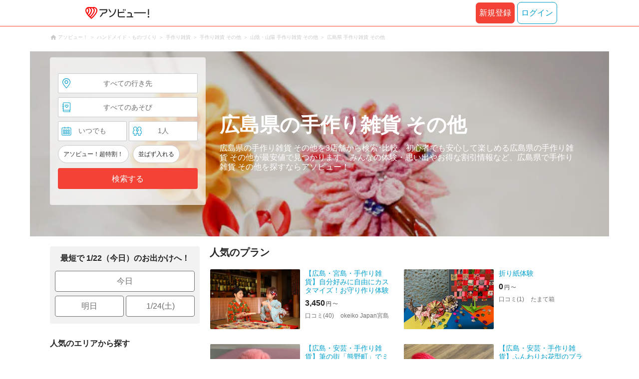

--- FILE ---
content_type: text/html;charset=UTF-8
request_url: https://www.asoview.com/leisure/act1129/location/prf340000/
body_size: 12583
content:
<!DOCTYPE html>
<html>
<head>
  
  <script>
    (function(p,r,o,j,e,c,t,g){
    p['_'+t]={};g=r.createElement('script');g.src='https://www.googletagmanager.com/gtm.js?id=GTM-'+t;r[o].prepend(g);
    g=r.createElement('style');g.innerText='.'+e+t+'{visibility:hidden!important}';r[o].prepend(g);
    r[o][j].add(e+t);setTimeout(function(){if(r[o][j].contains(e+t)){r[o][j].remove(e+t);p['_'+t]=0}},c)
    })(window,document,'documentElement','classList','loading',2000,'TFTM8D9Z')
  </script>


  
  
  
  <meta charset="UTF-8">
  <meta name="google-site-verification" content="kGT5Z3YEQgCdfMeof3F-n85KpuKpsG97WPv0o24LQqs" />
  <meta name="author" content="アソビュー！" />

  <meta http-equiv="X-UA-Compatible" content="IE=edge">
  <meta name="viewport" content="width=980" />

  
  
  <title>広島県の手作り雑貨 その他 おすすめランキングTOP3</title>
  <meta name="description" content="【最安値保証】広島県の手作り雑貨 その他は日本最大の遊び・体験・レジャー予約サイト アソビュー！にお任せ。参考料金による比較、エリア別検索で、ピッタリな手作り雑貨 その他の体験スポットが探せます。広島県の手作り雑貨 その他の情報満載！" />
  

  
  
  <meta property="og:type" content="website" />
  <meta property="og:title"       content="広島県の手作り雑貨 その他 おすすめランキングTOP3" />
  <meta property="og:url"         content="https://www.asoview.com/leisure/act1129/location/prf340000/" />
  <meta property="og:image"       content="https://image.asoview-media.com/image/production/acp/3000016224/pln3000032311/c93c4703-d5a0-489d-a7ff-c8332f6ba495.jpeg" />
  
  <meta property="og:description" content="【最安値保証】広島県の手作り雑貨 その他は日本最大の遊び・体験・レジャー予約サイト アソビュー！にお任せ。参考料金による比較、エリア別検索で、ピッタリな手作り雑貨 その他の体験スポットが探せます。広島県の手作り雑貨 その他の情報満載！" />
  <meta property="og:site_name" content="アソビュー！" />
  <meta property="og:locale" content="ja_JP" />
  
  
  <meta property="fb:app_id" content="226968490755490" />
  
  <meta name="twitter:card" content="summary_large_image" />
  <meta name="twitter:site" content="@ASOVIEWofficial" />
  <meta name="twitter:image"       content="https://image.asoview-media.com/image/production/acp/3000016224/pln3000032311/c93c4703-d5a0-489d-a7ff-c8332f6ba495.jpeg" />
  <meta name="twitter:title"       content="広島県の手作り雑貨 その他 おすすめランキングTOP3" />
  <meta name="twitter:description" content="【最安値保証】広島県の手作り雑貨 その他は日本最大の遊び・体験・レジャー予約サイト アソビュー！にお任せ。参考料金による比較、エリア別検索で、ピッタリな手作り雑貨 その他の体験スポットが探せます。広島県の手作り雑貨 その他の情報満載！" />


  
  <meta name="robots"      content="index, follow" />
  <link rel="canonical"    href="https://www.asoview.com/leisure/88/location/prf340000/" />


  
  
  <link rel="manifest" href="/manifest.json">
  <link rel="preload" href="/iconfont/material-icons.css" as="style">
  <link rel="preload" href="/iconfont/MaterialIcons-Regular-570eb83859dc23dd0eec423a49e147fe.woff2" as="font" crossorigin>
  <link rel="stylesheet" href="/iconfont/material-icons.css">
  <link rel="shortcut icon" href="https://image.asoview-media.com/image/production/fundamentals/logo/favicon.ico" />
  <link rel="apple-touch-icon" href="https://image.asoview-media.com/image/production/fundamentals/logo/apple-touch-icon_114.png" sizes="114x114">
  <link rel="apple-touch-icon" href="https://image.asoview-media.com/image/production/fundamentals/logo/apple-touch-icon_120.png" sizes="120x120">
  <link rel="apple-touch-icon" href="https://image.asoview-media.com/image/production/fundamentals/logo/apple-touch-icon_144.png" sizes="144x144">
  <link rel="apple-touch-icon" href="https://image.asoview-media.com/image/production/fundamentals/logo/apple-touch-icon_152.png" sizes="152x152">
  <link rel="apple-touch-icon" href="https://image.asoview-media.com/image/production/fundamentals/logo/apple-touch-icon_180.png" sizes="180x180">
  


  <script>
    if ('serviceWorker' in navigator) {
      window.addEventListener('load', function() {
        navigator.serviceWorker.register('/serviceWorker.js');
      });
      window.addEventListener('beforeinstallprompt', function(e) {
        e.userChoice.then(function(choiceResult) {
          com.asoview.GA.trigger(com.asoview.GA.Event.ShowWebAppInstallPrompt)
          if (choiceResult.outcome == 'dismissed') {
            com.asoview.GA.trigger(com.asoview.GA.Event.OnClickWebAppInstallPrompt, false)
          } else {
            com.asoview.GA.trigger(com.asoview.GA.Event.OnClickWebAppInstallPrompt, true)
          }
        })
      })
    }
  </script>

  <!-- Start Visual Website Optimizer Asynchronous Code -->
  <script type='text/javascript'>
      var _vwo_code=(function(){
          var account_id=360002,
              settings_tolerance=2000,
              library_tolerance=2500,
              use_existing_jquery=false,
              /* DO NOT EDIT BELOW THIS LINE */
              f=false,d=document;return{use_existing_jquery:function(){return use_existing_jquery;},library_tolerance:function(){return library_tolerance;},finish:function(){if(!f){f=true;var a=d.getElementById('_vis_opt_path_hides');if(a)a.parentNode.removeChild(a);}},finished:function(){return f;},load:function(a){var b=d.createElement('script');b.src=a;b.type='text/javascript';b.innerText;b.onerror=function(){_vwo_code.finish();};d.getElementsByTagName('head')[0].appendChild(b);},init:function(){settings_timer=setTimeout('_vwo_code.finish()',settings_tolerance);var a=d.createElement('style'),b='body{opacity:0 !important;filter:alpha(opacity=0) !important;background:none !important;}',h=d.getElementsByTagName('head')[0];a.setAttribute('id','_vis_opt_path_hides');a.setAttribute('type','text/css');if(a.styleSheet)a.styleSheet.cssText=b;else a.appendChild(d.createTextNode(b));h.appendChild(a);this.load('//dev.visualwebsiteoptimizer.com/j.php?a='+account_id+'&u='+encodeURIComponent(d.URL)+'&r='+Math.random());return settings_timer;}};}());_vwo_settings_timer=_vwo_code.init();
  </script>
  <!-- End Visual Website Optimizer Asynchronous Code -->

  <script>
    window.deviceTypeForGA = 'PC'
  </script>
  <link rel="preload" href="/js/pc/vendor9b7d94d3f413ea65546b.chunk.js" as="script"><script type="text/javascript" defer="defer" src="/js/pc/vendor9b7d94d3f413ea65546b.chunk.js"></script><link rel="preload" href="/js/pc/vendors-autoe8e5b0f64ad2d5dc4907.chunk.js" as="script"><script type="text/javascript" defer="defer" src="/js/pc/vendors-autoe8e5b0f64ad2d5dc4907.chunk.js"></script>


  
    
    <!-- Google Tag Manager -->
    <script>(function(w,d,s,l,i){w[l]=w[l]||[];w[l].push({'gtm.start':
        new Date().getTime(),event:'gtm.js'});var f=d.getElementsByTagName(s)[0],
        j=d.createElement(s),dl=l!='dataLayer'?'&l='+l:'';j.async=true;j.src=
        'https://www.googletagmanager.com/gtm.js?id='+i+dl;f.parentNode.insertBefore(j,f);
    })(window,document,'script','dataLayer','GTM-T86K2F');</script>
    <!-- End Google Tag Manager -->
    
    
    <script defer src="/js/googleAnalyticsMgr-f1c7784fa758d448358b7292486651a0.js"></script>


  <link rel="stylesheet" href="/css/pc/leisure/location-leisure.min-803d4456db08f5a31f53f2623cc98343.css">
</head>

<body>
  
    
    <!-- Google Tag Manager (noscript) -->
    <noscript><iframe src="https://www.googletagmanager.com/ns.html?id=GTM-T86K2F"
                      height="0" width="0" style="display:none;visibility:hidden"></iframe></noscript>
    <!-- End Google Tag Manager (noscript) -->
    
    


  <div id="page-header"></div>

  <div class="breadcrumbs">
    
<ol class="breadcrumbs__list" itemscope itemtype="http://schema.org/BreadcrumbList">
    
        <li class="breadcrumbs__breadcrumb" itemprop="itemListElement" itemscope
            itemtype="http://schema.org/ListItem">
            <a class="breadcrumbs__breadcrumb-link" href="/" title="アソビュー！のページへ移動する" itemprop="item" onclick="com.asoview.GA.trigger(com.asoview.GA.Event.OnClickBreadcrumbItemLink,window.location.pathname)">
                <span itemprop="name">アソビュー！</span>
            </a>
            <meta itemprop="position" content="1" />
        </li>
    
        <li class="breadcrumbs__breadcrumb" itemprop="itemListElement" itemscope
            itemtype="http://schema.org/ListItem">
            <a class="breadcrumbs__breadcrumb-link" href="/leisure/grp4/" title="ハンドメイド・ものづくりのページへ移動する" itemprop="item" onclick="com.asoview.GA.trigger(com.asoview.GA.Event.OnClickBreadcrumbItemLink,window.location.pathname)">
                <span itemprop="name">ハンドメイド・ものづくり</span>
            </a>
            <meta itemprop="position" content="2" />
        </li>
    
        <li class="breadcrumbs__breadcrumb" itemprop="itemListElement" itemscope
            itemtype="http://schema.org/ListItem">
            <a class="breadcrumbs__breadcrumb-link" href="/leisure/88/" title="手作り雑貨のページへ移動する" itemprop="item" onclick="com.asoview.GA.trigger(com.asoview.GA.Event.OnClickBreadcrumbItemLink,window.location.pathname)">
                <span itemprop="name">手作り雑貨</span>
            </a>
            <meta itemprop="position" content="3" />
        </li>
    
        <li class="breadcrumbs__breadcrumb" itemprop="itemListElement" itemscope
            itemtype="http://schema.org/ListItem">
            <a class="breadcrumbs__breadcrumb-link" href="/leisure/act1129/" title="手作り雑貨 その他のページへ移動する" itemprop="item" onclick="com.asoview.GA.trigger(com.asoview.GA.Event.OnClickBreadcrumbItemLink,window.location.pathname)">
                <span itemprop="name">手作り雑貨 その他</span>
            </a>
            <meta itemprop="position" content="4" />
        </li>
    
        <li class="breadcrumbs__breadcrumb" itemprop="itemListElement" itemscope
            itemtype="http://schema.org/ListItem">
            <a class="breadcrumbs__breadcrumb-link" href="/leisure/act1129/location/rgn09/" title="山陰・山陽 手作り雑貨 その他のページへ移動する" itemprop="item" onclick="com.asoview.GA.trigger(com.asoview.GA.Event.OnClickBreadcrumbItemLink,window.location.pathname)">
                <span itemprop="name">山陰・山陽 手作り雑貨 その他</span>
            </a>
            <meta itemprop="position" content="5" />
        </li>
    
        <li class="breadcrumbs__breadcrumb" itemprop="itemListElement" itemscope
            itemtype="http://schema.org/ListItem">
            <a class="breadcrumbs__breadcrumb-link" href="/leisure/act1129/location/prf340000/" title="広島県 手作り雑貨 その他のページへ移動する" itemprop="item" onclick="com.asoview.GA.trigger(com.asoview.GA.Event.OnClickBreadcrumbItemLink,window.location.pathname)">
                <span itemprop="name">広島県 手作り雑貨 その他</span>
            </a>
            <meta itemprop="position" content="6" />
        </li>
    
</ol>

  </div>

  
  <div class="top-banner">
    <ul class="top-banner__list">
      <li class="top-banner__item">
        <a class="top-banner__item-link" href="/search/?sort=asoview&amp;destinationType=prefecture&amp;destinationId=prf340000&amp;leisureType=genre&amp;leisureId=act1129&amp;adultQuantity=1&amp;childQuantity=0" title="広島県の手作り雑貨 その他の検索一覧へ移動する"
           onclick="com.asoview.GA.trigger(com.asoview.GA.Event.OnClickLeisureLocationPageFirstViewImageItem, &#39;広島県の手作り雑貨 その他&#39;)">
          <img class="top-banner__item-image" src="https://image.asoview-media.com/image/production/genre/act1129.jpg" alt="広島県の手作り雑貨 その他">
        </a>
      </li>
    </ul>
  </div>

  <div class="layout-header-inner">
    
        <div id="top-search-box"></div>
    
    <div class="main-catch">
      <h1 class="main-catch__page-heading">広島県の手作り雑貨 その他</h1>
      <p class="main-catch__sub-catch">広島県の手作り雑貨 その他を3店舗から検索･比較。初心者でも安心して楽しめる広島県の手作り雑貨 その他が最安値で見つかります。みんなの体験・思い出やお得な割引情報など、広島県で手作り雑貨 その他を探すならアソビュー！</p>
    </div>
  </div>


  <div class="layout-contents-wrap">
    
  <div class="layout-side-contents">
    <div class="propose-day">
      <b class="propose-day__text">最短で 1/22（今日）のお出かけへ！</b>
      <ul class="propose-day__list">
        <li class="propose-day__item">
          <a class="propose-day__item-link" href="/search/?sort=asoview&amp;destinationType=prefecture&amp;destinationId=prf340000&amp;leisureType=genre&amp;leisureId=act1129&amp;adultQuantity=1&amp;childQuantity=0&amp;funSafe=0&amp;goToCoupon=0&amp;skipLine=0&amp;experienceDate=2026-01-22"
             onclick="com.asoview.GA.trigger(com.asoview.GA.Event.OnClickLeisureLocationPageShortcutToday)">今日</a>
        </li>
        <li class="propose-day__item propose-day__item--half">
          <a class="propose-day__item-link" href="/search/?sort=asoview&amp;destinationType=prefecture&amp;destinationId=prf340000&amp;leisureType=genre&amp;leisureId=act1129&amp;adultQuantity=1&amp;childQuantity=0&amp;funSafe=0&amp;goToCoupon=0&amp;skipLine=0&amp;experienceDate=2026-01-23"
             onclick="com.asoview.GA.trigger(com.asoview.GA.Event.OnClickLeisureLocationPageShortcutTomorrow)">明日</a>
        </li>
        <li class="propose-day__item propose-day__item--half">
          <a class="propose-day__item-link" href="/search/?sort=asoview&amp;destinationType=prefecture&amp;destinationId=prf340000&amp;leisureType=genre&amp;leisureId=act1129&amp;adultQuantity=1&amp;childQuantity=0&amp;funSafe=0&amp;goToCoupon=0&amp;skipLine=0&amp;experienceDate=2026-01-24"
             onclick="com.asoview.GA.trigger(com.asoview.GA.Event.OnClickLeisureLocationPageShortcutWeekend)">1/24(土)</a>
        </li>
      </ul>
    </div>

    <section id="recently-viewed-plans"></section>

    <div class="side-facet">
      
        <h3 class="side-facet__heading">人気のエリアから探す</h3>
        <ul class="side-facet__list">
          <li class="side-facet__item">
            <a class="side-facet__item-link" href="/leisure/act1129/location/are0340900/"
               onclick="com.asoview.GA.trigger(com.asoview.GA.Event.OnClickLeisureLocationPagePopularLocationItem)">広島・宮島 (3)</a>
          </li>
          
          
          
        </ul>
      
      
        <h3 class="side-facet__heading">周辺のエリアから探す</h3>
        <ul class="side-facet__list">
          <li class="side-facet__item">
            <a class="side-facet__item-link" href="/leisure/act1129/location/prf310000/"
               onclick="com.asoview.GA.trigger(com.asoview.GA.Event.OnClickLeisureLocationPageAroundLocationItem)">鳥取県 (2)</a>
          </li>
          <li class="side-facet__item">
            <a class="side-facet__item-link" href="/leisure/act1129/location/prf320000/"
               onclick="com.asoview.GA.trigger(com.asoview.GA.Event.OnClickLeisureLocationPageAroundLocationItem)">島根県 (1)</a>
          </li>
          <li class="side-facet__item">
            <a class="side-facet__item-link" href="/leisure/act1129/location/prf330000/"
               onclick="com.asoview.GA.trigger(com.asoview.GA.Event.OnClickLeisureLocationPageAroundLocationItem)">岡山県 (6)</a>
          </li>
          <li class="side-facet__item">
            <a class="side-facet__item-link" href="/leisure/act1129/location/prf350000/"
               onclick="com.asoview.GA.trigger(com.asoview.GA.Event.OnClickLeisureLocationPageAroundLocationItem)">山口県 (1)</a>
          </li>
          
          
          
        </ul>
      
      
        <h3 class="side-facet__heading">人気の遊びから探す</h3>
        <ul class="side-facet__list">
          <li class="side-facet__item">
            <a class="side-facet__item-link" href="/leisure/act0273/location/prf340000/"
               onclick="com.asoview.GA.trigger(com.asoview.GA.Event.OnClickLeisureLocationPagePopularLeisureItem)">博物館 (2)</a>
          </li>
          <li class="side-facet__item">
            <a class="side-facet__item-link" href="/leisure/act1587/location/prf340000/"
               onclick="com.asoview.GA.trigger(com.asoview.GA.Event.OnClickLeisureLocationPagePopularLeisureItem)">テーマパーク (2)</a>
          </li>
          <li class="side-facet__item">
            <a class="side-facet__item-link" href="/leisure/act1548/location/prf340000/"
               onclick="com.asoview.GA.trigger(com.asoview.GA.Event.OnClickLeisureLocationPagePopularLeisureItem)">キッズパーク (5)</a>
          </li>
          <li class="side-facet__item">
            <a class="side-facet__item-link" href="/leisure/act1230/location/prf340000/"
               onclick="com.asoview.GA.trigger(com.asoview.GA.Event.OnClickLeisureLocationPagePopularLeisureItem)">水族館 (3)</a>
          </li>
          <li class="side-facet__item">
            <a class="side-facet__item-link" href="/leisure/act0306/location/prf340000/"
               onclick="com.asoview.GA.trigger(com.asoview.GA.Event.OnClickLeisureLocationPagePopularLeisureItem)">日本の城・城跡 (1)</a>
          </li>
          
          
          
        </ul>
      
      
    </div>
  </div>


    <div class="layout-main-contents">

      
    

      
    <section class="popular-plan">
        <h2 class="popular-plan__heading">人気のプラン</h2>
        <ul class="popular-plan__plan-list">
            <li class="popular-plan__plan-item">
                <a class="popular-plan__plan-link" href="/item/activity/pln3000032311/" title="【広島・宮島・手作り雑貨】自分好みに自由にカスタマイズ！お守り作り体験（日本語対応）"
                   onclick="com.asoview.GA.trigger(com.asoview.GA.Event.OnClickLeisureLocationPagePlanListItem,1)">
                    <figure class="popular-plan__image-wrap popular-plan__image-wrap--plan">
                        <img class="popular-plan__image" loading="lazy" alt="【広島・宮島・手作り雑貨】自分好みに自由にカスタマイズ！お守り作り体験（日本語対応）"
                             src="https://image.asoview-media.com/image/production/acp/3000016224/pln3000032311/c93c4703-d5a0-489d-a7ff-c8332f6ba495.jpeg">
                    </figure>
                    <div class="popular-plan__text-wrap">
                        <b class="popular-plan__plan-title">【広島・宮島・手作り雑貨】自分好みに自由にカスタマイズ！お守り作り体験（日本語対応）</b>
                        
                        
                            <div id="popular-plan__plan-price-pln3000032311"
                                 class="popular-plan__price-wrap"></div>
                        
                        <p class="popular-plan__rating-star-base-name-wrap">
                            <span class="popular-plan__plan-asorepo-count">口コミ(40)</span>
                            <span class="popular-plan__base-name">okeiko Japan宮島</span>
                        </p>
                    </div>
                </a>
                
                
                    <div id="popular-plan__favorite-target--activity-pln3000032311" class="popular-plan__favorite-action-icon"></div>
                
            </li>
            <li class="popular-plan__plan-item">
                <a class="popular-plan__plan-link" href="/item/activity/pln3000046719/" title="折り紙体験"
                   onclick="com.asoview.GA.trigger(com.asoview.GA.Event.OnClickLeisureLocationPagePlanListItem,2)">
                    <figure class="popular-plan__image-wrap popular-plan__image-wrap--plan">
                        <img class="popular-plan__image" loading="lazy" alt="折り紙体験"
                             src="https://image.asoview-media.com/image/production/acp/null/pln3000046719/1406bf5f-c70c-4d5c-aff7-da1b2936c668.jpeg">
                    </figure>
                    <div class="popular-plan__text-wrap">
                        <b class="popular-plan__plan-title">折り紙体験</b>
                        
                        
                            <div id="popular-plan__plan-price-pln3000046719"
                                 class="popular-plan__price-wrap"></div>
                        
                        <p class="popular-plan__rating-star-base-name-wrap">
                            <span class="popular-plan__plan-asorepo-count">口コミ(1)</span>
                            <span class="popular-plan__base-name">たまて箱</span>
                        </p>
                    </div>
                </a>
                
                
                    <div id="popular-plan__favorite-target--activity-pln3000046719" class="popular-plan__favorite-action-icon"></div>
                
            </li>
            <li class="popular-plan__plan-item">
                <a class="popular-plan__plan-link" href="/item/activity/pln3000035106/" title="【広島・安芸・手作り雑貨】筆の街「熊野町」でミニバラブラシを作ろう！（1本）"
                   onclick="com.asoview.GA.trigger(com.asoview.GA.Event.OnClickLeisureLocationPagePlanListItem,3)">
                    <figure class="popular-plan__image-wrap popular-plan__image-wrap--plan">
                        <img class="popular-plan__image" loading="lazy" alt="【広島・安芸・手作り雑貨】筆の街「熊野町」でミニバラブラシを作ろう！（1本）"
                             src="https://image.asoview-media.com/image/production/acp/3000018683/pln3000035106/965e728f-fe1a-47a6-b7c3-8153a509f3ac.jpeg">
                    </figure>
                    <div class="popular-plan__text-wrap">
                        <b class="popular-plan__plan-title">【広島・安芸・手作り雑貨】筆の街「熊野町」でミニバラブラシを作ろう！（1本）</b>
                        
                        
                            <div id="popular-plan__plan-price-pln3000035106"
                                 class="popular-plan__price-wrap"></div>
                        
                        <p class="popular-plan__rating-star-base-name-wrap">
                            <span class="popular-plan__plan-asorepo-count">口コミ(4)</span>
                            <span class="popular-plan__base-name">晃祐堂化粧筆工房</span>
                        </p>
                    </div>
                </a>
                
                
                    <div id="popular-plan__favorite-target--activity-pln3000035106" class="popular-plan__favorite-action-icon"></div>
                
            </li>
            <li class="popular-plan__plan-item">
                <a class="popular-plan__plan-link" href="/item/activity/pln3000038339/" title="【広島・安芸・手作り雑貨】ふんわりお花型のブラシ作り！工場見学＆メイクブラシ制作"
                   onclick="com.asoview.GA.trigger(com.asoview.GA.Event.OnClickLeisureLocationPagePlanListItem,4)">
                    <figure class="popular-plan__image-wrap popular-plan__image-wrap--plan">
                        <img class="popular-plan__image" loading="lazy" alt="【広島・安芸・手作り雑貨】ふんわりお花型のブラシ作り！工場見学＆メイクブラシ制作"
                             src="https://image.asoview-media.com/image/production/acp/3000018683/pln3000038339/76bf5695-6a3b-4757-8070-4f0ea3678ada.jpeg">
                    </figure>
                    <div class="popular-plan__text-wrap">
                        <b class="popular-plan__plan-title">【広島・安芸・手作り雑貨】ふんわりお花型のブラシ作り！工場見学＆メイクブラシ制作</b>
                        
                        
                            <div id="popular-plan__plan-price-pln3000038339"
                                 class="popular-plan__price-wrap"></div>
                        
                        <p class="popular-plan__rating-star-base-name-wrap">
                            <span class="popular-plan__plan-asorepo-count">口コミ(3)</span>
                            <span class="popular-plan__base-name">晃祐堂化粧筆工房</span>
                        </p>
                    </div>
                </a>
                
                
                    <div id="popular-plan__favorite-target--activity-pln3000038339" class="popular-plan__favorite-action-icon"></div>
                
            </li>
        </ul>
    </section>


      <div id="gtm-banner"></div>

      <section class="base-list">
        <h2 class="base-list__heading">広島県の手作り雑貨 その他 ランキング</h2>
        <ul class="base-list__list">
          <li class="base-list__item">
            <span class="base-list__rank-icon base-list__rank-icon--1">1</span>
            <a class="base-list__item-link" href="/base/155454/" onclick="com.asoview.GA.trigger(com.asoview.GA.Event.OnClickLeisureLocationPageBaseListItem,1)">
              <div class="base-list__images-wrap">
                <figure class="base-list__image-first-wrap">
                    <img class="base-list__image-first" loading="lazy" alt="　" src="//image.asoview-media.com/image/production/acp/3000016224/a9ccfd4a-9874-4c5b-a229-8f715af22823.JPG">
                </figure>
                <div class="base-list__image-other-list-wrap">
                  <div class="base-list__image-other-list">
                    <figure class="base-list__image-other-wrap">
                      <img class="base-list__image-other" loading="lazy" src="//image.asoview-media.com/image/production/acp/3000016225/pln3000032312/5c30997d-e2ea-4e5f-8a78-abfab00793f8.jpeg?width=120&amp;height=85&amp;type=resize">
                    </figure>
                  </div>
                  <div class="base-list__image-other-list">
                    <figure class="base-list__image-other-wrap">
                      <img class="base-list__image-other" loading="lazy" src="//image.asoview-media.com/image/production/acp/3000016225/pln3000032312/1bebdfda-e47d-4c01-8a96-5df41a47678f.jpeg?width=120&amp;height=85&amp;type=resize">
                    </figure>
                  </div>
                  <div class="base-list__image-other-list">
                    <figure class="base-list__image-other-wrap">
                      <img class="base-list__image-other" loading="lazy" src="//image.asoview-media.com/image/production/acp/3000016225/pln3000032312/a02ee834-5106-4bc7-bb6c-8881ae0bbd89.jpeg?width=120&amp;height=85&amp;type=resize">
                    </figure>
                  </div>
                </div>
              </div>
              <div class="base-list__text-wrap">
                <h3 class="base-list__item-title">okeiko Japan宮島</h3>
                <div class="base-list__data">
                  <p class="base-list__location">
                    <span class="base-list__base-prefecture">広島県</span>
                    <span class="base-list__base-area">広島・宮島</span>
                  </p>
                  <ul class="base-list__genres">
                    <li class="base-list__genre-type">手作り雑貨 その他</li>
                    <li class="base-list__genre-type">茶道教室</li>
                    <li class="base-list__genre-type">書道教室</li>
                  </ul>
                </div>
                <p>
                  <span class="base-list__review-count">口コミ 56件</span>
                </p>
                <p class="base-list__introduction">
                  <span class="base-list__introduction-title">歴史のあるお寺でできるさまざまな文化体験！お気軽プランから本格プランまで！</span>
                  <span class="base-list__introduction-description">宮島フェリーターミナルから徒歩５分ほどの徳寿寺というお寺に併設されています。okeiko Japanでは創建300年の禅寺を改修した施設で日本文化体験を行うことができます。茶道、書道、着物着付けの本格的な体験に加え、おまもり作り体験など気軽に楽しめるプランもご用意しております。</span>
                </p>
              </div>
            </a>
            <a class="base-list__recommend-plan-link" href="/item/activity/pln3000032311/" onclick="com.asoview.GA.trigger(com.asoview.GA.Event.OnClickLeisureLocationPageBaseListRecommendPlanItem,1)">
              <div class="base-list__recommend-plan" id="base-list--recommend-plan--plan-price-pln3000032311"></div>
            </a>
          </li>
          <li class="base-list__item">
            <span class="base-list__rank-icon base-list__rank-icon--2">2</span>
            <a class="base-list__item-link" href="/base/163616/" onclick="com.asoview.GA.trigger(com.asoview.GA.Event.OnClickLeisureLocationPageBaseListItem,2)">
              <div class="base-list__images-wrap">
                <figure class="base-list__image-first-wrap">
                    <img class="base-list__image-first" loading="lazy" alt="　" src="//image.asoview-media.com/image/production/acp/3000027206/12f4b3e1-2236-40b9-b1e0-e714214edbf2.jpg">
                </figure>
                <div class="base-list__image-other-list-wrap">
                  <div class="base-list__image-other-list">
                    <figure class="base-list__image-other-wrap">
                      <img class="base-list__image-other" loading="lazy" alt="　" src="//image.asoview-media.com/image/production/acp/3000027206/9555d331-b8f1-4de9-bde8-44976dfbb8f7.jpg?width=120&amp;height=85&amp;type=resize">
                    </figure>
                  </div>
                  <div class="base-list__image-other-list">
                    <figure class="base-list__image-other-wrap">
                      <img class="base-list__image-other" loading="lazy" alt="　" src="//image.asoview-media.com/image/production/acp/3000027206/bbf783a2-70ca-43c4-9d02-6d7cce7594a8.jpg?width=120&amp;height=85&amp;type=resize">
                    </figure>
                  </div>
                  <div class="base-list__image-other-list">
                    <figure class="base-list__image-other-wrap">
                      <img class="base-list__image-other" loading="lazy" alt="　" src="//image.asoview-media.com/image/production/acp/3000027206/ddd4700f-30c3-4604-9b5f-73a840bb0fe8.jpg?width=120&amp;height=85&amp;type=resize">
                    </figure>
                  </div>
                </div>
              </div>
              <div class="base-list__text-wrap">
                <h3 class="base-list__item-title">たまて箱</h3>
                <div class="base-list__data">
                  <p class="base-list__location">
                    <span class="base-list__base-prefecture">広島県</span>
                    <span class="base-list__base-area">広島・宮島</span>
                  </p>
                  <ul class="base-list__genres">
                    <li class="base-list__genre-type">手作り雑貨 その他</li>
                  </ul>
                </div>
                <p>
                  <span class="base-list__review-count">口コミ 1件</span>
                </p>
                <p class="base-list__introduction">
                  <span class="base-list__introduction-title"></span>
                  <span class="base-list__introduction-description">宮島の町屋.古民家でゆったりとした時間の中、折紙で思い出作りをしませんか。
伝承折紙、四季を感じる折紙、かわいい折紙などをご用意しております。</span>
                </p>
              </div>
            </a>
            <a class="base-list__recommend-plan-link" href="/item/activity/pln3000046719/" onclick="com.asoview.GA.trigger(com.asoview.GA.Event.OnClickLeisureLocationPageBaseListRecommendPlanItem,2)">
              <div class="base-list__recommend-plan" id="base-list--recommend-plan--plan-price-pln3000046719"></div>
            </a>
          </li>
          <li class="base-list__item">
            <span class="base-list__rank-icon base-list__rank-icon--3">3</span>
            <a class="base-list__item-link" href="/base/157457/" onclick="com.asoview.GA.trigger(com.asoview.GA.Event.OnClickLeisureLocationPageBaseListItem,3)">
              <div class="base-list__images-wrap">
                <figure class="base-list__image-first-wrap">
                    <img class="base-list__image-first" loading="lazy" alt="　" src="//image.asoview-media.com/image/production/acp/3000018683/3a0ee286-a29c-48f0-9938-dbea66cb6923.jpg">
                </figure>
                <div class="base-list__image-other-list-wrap">
                  <div class="base-list__image-other-list">
                    
                  </div>
                  <div class="base-list__image-other-list">
                    
                  </div>
                  <div class="base-list__image-other-list">
                    
                  </div>
                </div>
              </div>
              <div class="base-list__text-wrap">
                <h3 class="base-list__item-title">晃祐堂化粧筆工房</h3>
                <div class="base-list__data">
                  <p class="base-list__location">
                    <span class="base-list__base-prefecture">広島県</span>
                    <span class="base-list__base-area">広島・宮島</span>
                  </p>
                  <ul class="base-list__genres">
                    <li class="base-list__genre-type">手作り雑貨 その他</li>
                  </ul>
                </div>
                <p>
                  <span class="base-list__review-count">口コミ 7件</span>
                </p>
                <p class="base-list__introduction">
                  <span class="base-list__introduction-title">お洒落で可愛いバラ形のメイクブラシ作りに挑戦しよう！</span>
                  <span class="base-list__introduction-description">「晃祐堂化粧筆工房」では、どのようにしてメイクブラシが作られているのかを知って頂くために、製造から品質管理まで見学することが出来ます。ふんわりと柔らかい肌あたりや可愛らしいデザインの秘密を知ることができますよ♪また、実際に筆作り体験も可能。お好きな色を選んで、バラ形のブラシが作れます。ぜひ、お気軽にお立ち寄りください。</span>
                </p>
              </div>
            </a>
            <a class="base-list__recommend-plan-link" href="/item/activity/pln3000035106/" onclick="com.asoview.GA.trigger(com.asoview.GA.Event.OnClickLeisureLocationPageBaseListRecommendPlanItem,3)">
              <div class="base-list__recommend-plan" id="base-list--recommend-plan--plan-price-pln3000035106"></div>
            </a>
          </li>
        </ul>
      </section>

      <div id="root"></div>

      

      <div id="faq-list"></div>

      <div class="page-lead">
        <h2 class="page-lead__title">広島県の手作り雑貨 その他探し</h2>
        <p class="page-lead__introduction">
          
          広島県で体験できる手作り雑貨 その他の店舗一覧です。
          <br/>
          
          アソビュー！は、広島県にて手作り雑貨 その他が体験できる場所を取り寄せ、価格、人気順、エリア、クーポン情報で検索・比較し、あなたにピッタリの広島県で手作り雑貨 その他を体験できる企業をご紹介する、国内最大級のレジャー検索サイトです。記憶に残る経験をアソビュー！で体験し、新しい思い出を作りましょう！
          <br/>
          
          アクティビティの予約、レジャーチケットの購入なら日本最大の遊びのマーケットプレイス「アソビュー！」にお任せ。パラグライダーやラフティングなどのアウトドア、陶芸体験などの文化体験、遊園地・水族館などのレジャー施設、日帰り温泉などを約15,000プランを比較・購入することができます。
          
          
        </p>
      </div>
    </div><!-- /layout-main-contents -->
  </div>

<footer class='page-footer page-footer--basic'>
  <div class='page-footer__navigations-wrapper'>
    <div class='page-footer__social page-footer__site-maps-two-column-cell'>
      <span class='page-footer__follow-us'>FOLLOW US！</span>
      <ul class='page-footer__social-list'>
        <li class='page-footer__social-item'>
          <a class='page-footer__social-item-link page-footer__social-item-link--instagram'
             href='//www.instagram.com/asoview/'
             onClick="recordOutboundLink(this, 'Outbound Links', 'instagram.com');return false;"
             target='_blank'>instagram</a>
        </li>
        <li class='page-footer__social-item'>
          <a class='page-footer__social-item-link page-footer__social-item-link--x'
             href='//twitter.com/AsoviewOfficial'
             onClick="recordOutboundLink(this, 'Outbound Links', 'twitter.com');return false;"
             target='_blank'>x</a>
        </li>
      </ul>
    </div>


    <div class='page-footer__site-maps-two-column-cell page-footer__app-download'>
      <p class='page-footer__site-maps-heading'>
        アプリをダウンロード
      </p>
      <div class='page-footer__app-download-content'>
        <div class='page-footer__app-download-content-inner'>
          <div>
            <p class='page-footer__app-download-content-inner-description'>iPhone版アプリ</p>
            <a href='https://apps.apple.com/us/app/アソビュー-遊び先の検索-予約/id1303314426'>
              <img src='/img/pc/app/app-store.png' alt='App Store'>
            </a>
          </div>
          <img class='page-footer__app-download-qr' src='/img/pc/app/app-store-qr.svg' width='70px'
               height='70px'
               alt='App Store Qr'>
        </div>
        <div class='page-footer__app-download-content-inner page-footer__app-download-content-inner-left'>
          <div>
            <p class='page-footer__app-download-content-inner-description '>Android版アプリ</p>
            <a href='https://play.google.com/store/apps/details?id=com.asoview.app'>
              <img src='/img/pc/app/google-play-store.png' alt='Google PlayStore'>
            </a>
          </div>
          <img class='page-footer__app-download-qr' src='/img/pc/app/google-play-store-qr.svg'
               width='70px'
               height='70px'
               alt='Google PlayStore Qr'>
        </div>
      </div>
    </div>


    <div class='page-footer__site-maps-two-column'>
      <div class='page-footer__site-maps-two-column-cell'>
        <p class='page-footer__site-maps-heading'>
          <a class='page-footer__site-maps-heading-link' href='/location/'>エリアから探す</a>
        </p>
        <ul class='page-footer__region-list'>
          <li class='page-footer__region-item'>
            <a class='page-footer__region-item-link' href='/location/prf010000/'>北海道</a>
            
          </li>
          <li class='page-footer__region-item'>
            <a class='page-footer__region-item-link' href='/location/rgn02/'>東北</a>
            <ul class='page-footer__site-maps-list page-footer__site-maps-list--inner'>
              <li class='page-footer__site-maps-item'>
                <a class='page-footer__site-maps-link' href='/location/prf020000/'>青森県</a>
              </li>
              <li class='page-footer__site-maps-item'>
                <a class='page-footer__site-maps-link' href='/location/prf030000/'>岩手県</a>
              </li>
              <li class='page-footer__site-maps-item'>
                <a class='page-footer__site-maps-link' href='/location/prf040000/'>宮城県</a>
              </li>
              <li class='page-footer__site-maps-item'>
                <a class='page-footer__site-maps-link' href='/location/prf050000/'>秋田県</a>
              </li>
              <li class='page-footer__site-maps-item'>
                <a class='page-footer__site-maps-link' href='/location/prf060000/'>山形県</a>
              </li>
              <li class='page-footer__site-maps-item'>
                <a class='page-footer__site-maps-link' href='/location/prf070000/'>福島県</a>
              </li>
            </ul>
          </li>
          <li class='page-footer__region-item'>
            <a class='page-footer__region-item-link' href='/location/rgn04/'>関東</a>
            <ul class='page-footer__site-maps-list page-footer__site-maps-list--inner'>
              <li class='page-footer__site-maps-item'>
                <a class='page-footer__site-maps-link' href='/location/prf080000/'>栃木県</a>
              </li>
              <li class='page-footer__site-maps-item'>
                <a class='page-footer__site-maps-link' href='/location/prf090000/'>群馬県</a>
              </li>
              <li class='page-footer__site-maps-item'>
                <a class='page-footer__site-maps-link' href='/location/prf100000/'>茨城県</a>
              </li>
              <li class='page-footer__site-maps-item'>
                <a class='page-footer__site-maps-link' href='/location/prf110000/'>埼玉県</a>
              </li>
              <li class='page-footer__site-maps-item'>
                <a class='page-footer__site-maps-link' href='/location/prf120000/'>千葉県</a>
              </li>
              <li class='page-footer__site-maps-item'>
                <a class='page-footer__site-maps-link' href='/location/prf130000/'>東京都</a>
              </li>
              <li class='page-footer__site-maps-item'>
                <a class='page-footer__site-maps-link' href='/location/prf140000/'>神奈川県</a>
              </li>
            </ul>
          </li>
          <li class='page-footer__region-item'>
            <a class='page-footer__region-item-link' href='/location/rgn05/'>甲信越</a>
            <ul class='page-footer__site-maps-list page-footer__site-maps-list--inner'>
              <li class='page-footer__site-maps-item'>
                <a class='page-footer__site-maps-link' href='/location/prf150000/'>山梨県</a>
              </li>
              <li class='page-footer__site-maps-item'>
                <a class='page-footer__site-maps-link' href='/location/prf160000/'>長野県</a>
              </li>
              <li class='page-footer__site-maps-item'>
                <a class='page-footer__site-maps-link' href='/location/prf170000/'>新潟県</a>
              </li>
            </ul>
          </li>
          <li class='page-footer__region-item'>
            <a class='page-footer__region-item-link' href='/location/rgn06/'>北陸</a>
            <ul class='page-footer__site-maps-list page-footer__site-maps-list--inner'>
              <li class='page-footer__site-maps-item'>
                <a class='page-footer__site-maps-link' href='/location/prf180000/'>富山県</a>
              </li>
              <li class='page-footer__site-maps-item'>
                <a class='page-footer__site-maps-link' href='/location/prf190000/'>石川県</a>
              </li>
              <li class='page-footer__site-maps-item'>
                <a class='page-footer__site-maps-link' href='/location/prf200000/'>福井県</a>
              </li>
            </ul>
          </li>
          <li class='page-footer__region-item'>
            <a class='page-footer__region-item-link' href='/location/rgn07/'>東海</a>
            <ul class='page-footer__site-maps-list page-footer__site-maps-list--inner'>
              <li class='page-footer__site-maps-item'>
                <a class='page-footer__site-maps-link' href='/location/prf210000/'>静岡県</a>
              </li>
              <li class='page-footer__site-maps-item'>
                <a class='page-footer__site-maps-link' href='/location/prf220000/'>岐阜県</a>
              </li>
              <li class='page-footer__site-maps-item'>
                <a class='page-footer__site-maps-link' href='/location/prf230000/'>愛知県</a>
              </li>
              <li class='page-footer__site-maps-item'>
                <a class='page-footer__site-maps-link' href='/location/prf240000/'>三重県</a>
              </li>
            </ul>
          </li>
          <li class='page-footer__region-item'>
            <a class='page-footer__region-item-link' href='/location/rgn08/'>関西</a>
            <ul class='page-footer__site-maps-list page-footer__site-maps-list--inner'>
              <li class='page-footer__site-maps-item'>
                <a class='page-footer__site-maps-link' href='/location/prf250000/'>滋賀県</a>
              </li>
              <li class='page-footer__site-maps-item'>
                <a class='page-footer__site-maps-link' href='/location/prf260000/'>京都府</a>
              </li>
              <li class='page-footer__site-maps-item'>
                <a class='page-footer__site-maps-link' href='/location/prf270000/'>大阪府</a>
              </li>
              <li class='page-footer__site-maps-item'>
                <a class='page-footer__site-maps-link' href='/location/prf280000/'>兵庫県</a>
              </li>
              <li class='page-footer__site-maps-item'>
                <a class='page-footer__site-maps-link' href='/location/prf290000/'>奈良県</a>
              </li>
              <li class='page-footer__site-maps-item'>
                <a class='page-footer__site-maps-link' href='/location/prf300000/'>和歌山県</a>
              </li>
            </ul>
          </li>
          <li class='page-footer__region-item'>
            <a class='page-footer__region-item-link' href='/location/rgn09/'>山陰・山陽</a>
            <ul class='page-footer__site-maps-list page-footer__site-maps-list--inner'>
              <li class='page-footer__site-maps-item'>
                <a class='page-footer__site-maps-link' href='/location/prf310000/'>鳥取県</a>
              </li>
              <li class='page-footer__site-maps-item'>
                <a class='page-footer__site-maps-link' href='/location/prf320000/'>島根県</a>
              </li>
              <li class='page-footer__site-maps-item'>
                <a class='page-footer__site-maps-link' href='/location/prf330000/'>岡山県</a>
              </li>
              <li class='page-footer__site-maps-item'>
                <a class='page-footer__site-maps-link' href='/location/prf340000/'>広島県</a>
              </li>
              <li class='page-footer__site-maps-item'>
                <a class='page-footer__site-maps-link' href='/location/prf350000/'>山口県</a>
              </li>
            </ul>
          </li>
          <li class='page-footer__region-item'>
            <a class='page-footer__region-item-link' href='/location/rgn10/'>四国</a>
            <ul class='page-footer__site-maps-list page-footer__site-maps-list--inner'>
              <li class='page-footer__site-maps-item'>
                <a class='page-footer__site-maps-link' href='/location/prf360000/'>徳島県</a>
              </li>
              <li class='page-footer__site-maps-item'>
                <a class='page-footer__site-maps-link' href='/location/prf370000/'>香川県</a>
              </li>
              <li class='page-footer__site-maps-item'>
                <a class='page-footer__site-maps-link' href='/location/prf380000/'>愛媛県</a>
              </li>
              <li class='page-footer__site-maps-item'>
                <a class='page-footer__site-maps-link' href='/location/prf390000/'>高知県</a>
              </li>
            </ul>
          </li>
          <li class='page-footer__region-item'>
            <a class='page-footer__region-item-link' href='/location/rgn11/'>九州</a>
            <ul class='page-footer__site-maps-list page-footer__site-maps-list--inner'>
              <li class='page-footer__site-maps-item'>
                <a class='page-footer__site-maps-link' href='/location/prf400000/'>福岡県</a>
              </li>
              <li class='page-footer__site-maps-item'>
                <a class='page-footer__site-maps-link' href='/location/prf410000/'>佐賀県</a>
              </li>
              <li class='page-footer__site-maps-item'>
                <a class='page-footer__site-maps-link' href='/location/prf420000/'>長崎県</a>
              </li>
              <li class='page-footer__site-maps-item'>
                <a class='page-footer__site-maps-link' href='/location/prf430000/'>熊本県</a>
              </li>
              <li class='page-footer__site-maps-item'>
                <a class='page-footer__site-maps-link' href='/location/prf440000/'>大分県</a>
              </li>
              <li class='page-footer__site-maps-item'>
                <a class='page-footer__site-maps-link' href='/location/prf450000/'>宮崎県</a>
              </li>
              <li class='page-footer__site-maps-item'>
                <a class='page-footer__site-maps-link' href='/location/prf460000/'>鹿児島県</a>
              </li>
            </ul>
          </li>
          <li class='page-footer__region-item'>
            <a class='page-footer__region-item-link' href='/location/prf470000/'>沖縄</a>
            
          </li>
        </ul>
      </div>


      <div class='page-footer__site-maps-two-column-cell'>
        <p class='page-footer__site-maps-heading'>
          <a class='page-footer__site-maps-heading-link' href='/leisure/'>おすすめのジャンルから探す</a>
        </p>
        <ul class='page-footer__site-maps-list'>
          <li class='page-footer__site-maps-item'>
            <a class='page-footer__site-maps-link' href='/leisure/17/'>陶芸体験･陶芸教室</a>
          </li>
          <li class='page-footer__site-maps-item'>
            <a class='page-footer__site-maps-link' href='/leisure/87/'>ガラス細工･ガラス工房</a>
          </li>
          <li class='page-footer__site-maps-item'>
            <a class='page-footer__site-maps-link' href='/leisure/112/'>日帰り温泉</a>
          </li>
          <li class='page-footer__site-maps-item'>
            <a class='page-footer__site-maps-link' href='/leisure/7/'>カヌー･カヤック</a>
          </li>
          <li class='page-footer__site-maps-item'>
            <a class='page-footer__site-maps-link' href='/leisure/11/'>SUP･スタンドアップパドル</a>
          </li>
          <li class='page-footer__site-maps-item'>
            <a class='page-footer__site-maps-link' href='/leisure/14/'>ダイビング・スキューバダイビング</a>
          </li>
          <li class='page-footer__site-maps-item'>
            <a class='page-footer__site-maps-link' href='/leisure/15/'>シュノーケリング</a>
          </li>
          <li class='page-footer__site-maps-item'>
            <a class='page-footer__site-maps-link' href='/leisure/89/'>アクセサリー手作り体験</a>
          </li>
          <li class='page-footer__site-maps-item'>
            <a class='page-footer__site-maps-link' href='/leisure/1/'>パラグライダー</a>
          </li>
          <li class='page-footer__site-maps-item'>
            <a class='page-footer__site-maps-link' href='/leisure/191/'>遊園地・テーマパーク</a>
          </li>
          <li class='page-footer__site-maps-item'>
            <a class='page-footer__site-maps-link' href='/leisure/12/'>サーフィンスクール</a>
          </li>
          <li class='page-footer__site-maps-item'>
            <a class='page-footer__site-maps-link' href='/leisure/91/'>キャンドル作り</a>
          </li>
          <li class='page-footer__site-maps-item'>
            <a class='page-footer__site-maps-link' href='/leisure/act0128/'>シルバーアクセサリー
              手作り体験</a>
          </li>
          <li class='page-footer__site-maps-item'>
            <a class='page-footer__site-maps-link' href='/leisure/62/'>ボルダリング</a>
          </li>
          <li class='page-footer__site-maps-item'>
            <a class='page-footer__site-maps-link' href='/leisure/5/'>ラフティング</a>
          </li>
          <li class='page-footer__site-maps-item'>
            <a class='page-footer__site-maps-link' href='/leisure/140/'>着物・浴衣レンタル</a>
          </li>
          <li class='page-footer__site-maps-item'>
            <a class='page-footer__site-maps-link' href='/leisure/44/'>脱出ゲーム</a>
          </li>
          <li class='page-footer__site-maps-item'>
            <a class='page-footer__site-maps-link' href='/leisure/4/'>バンジージャンプ</a>
          </li>
          <li class='page-footer__site-maps-item'>
            <a class='page-footer__site-maps-link' href='/leisure/192/'>水族館</a>
          </li>
          <li class='page-footer__site-maps-item'>
            <a class='page-footer__site-maps-link' href='/leisure/145/'>花火大会</a>
          </li>
        </ul>
      </div>
    </div>

    <p class='page-footer__site-maps-heading'>おすすめキーワード</p>
    <ul class='page-footer__site-maps-list'>
      <li class='page-footer__site-maps-item'>
        <a class='page-footer__site-maps-link' href='/leisure/140/location/prf260000/'>京都 着物レンタル</a>
      </li>
      <li class='page-footer__site-maps-item'>
        <a class='page-footer__site-maps-link' href='/leisure/14/location/prf470000/'>沖縄 ダイビング</a>
      </li>
      <li class='page-footer__site-maps-item'>
        <a class='page-footer__site-maps-link' href='/leisure/112/location/rgn04/'>日帰り温泉 関東</a>
      </li>
      <li class='page-footer__site-maps-item'>
        <a class='page-footer__site-maps-link' href='/leisure/17/location/rgn08/'>陶芸体験・陶芸教室 関西</a>
      </li>
      <li class='page-footer__site-maps-item'>
        <a class='page-footer__site-maps-link' href='/leisure/62/location/prf130000/'>ボルダリング 東京</a>
      </li>
      <li class='page-footer__site-maps-item'>
        <a class='page-footer__site-maps-link' href='/leisure/17/location/prf130000/'>陶芸体験・陶芸教室 東京</a>
      </li>
      <li class='page-footer__site-maps-item'>
        <a class='page-footer__site-maps-link' href='/leisure/14/location/are0471702/'>石垣島 ダイビング</a>
      </li>
      <li class='page-footer__site-maps-item'>
        <a class='page-footer__site-maps-link' href='/leisure/15/location/prf470000/'>沖縄 シュノーケリング</a>
      </li>
      <li class='page-footer__site-maps-item'>
        <a class='page-footer__site-maps-link' href='/leisure/14/location/are0462300/'>屋久島 ダイビング</a>
      </li>
      <li class='page-footer__site-maps-item'>
        <a class='page-footer__site-maps-link' href='/leisure/112/location/rgn08/'>関西 日帰り温泉</a>
      </li>
      <li class='page-footer__site-maps-item'>
        <a class='page-footer__site-maps-link' href='/leisure/15/location/are0471702/'>石垣島 シュノーケリング</a>
      </li>
      <li class='page-footer__site-maps-item'>
        <a class='page-footer__site-maps-link' href='/leisure/5/location/rgn04/'>ラフティング 関東</a>
      </li>
      <li class='page-footer__site-maps-item'>
        <a class='page-footer__site-maps-link' href='/leisure/5/location/are0010800/'>ニセコ ラフティング</a>
      </li>
      <li class='page-footer__site-maps-item'>
        <a class='page-footer__site-maps-link' href='/leisure/5/location/are0090400/'>水上 ラフティング</a>
      </li>
      <li class='page-footer__site-maps-item'>
        <a class='page-footer__site-maps-link' href='/leisure/115/location/are0140200/'>横浜 クルージング</a>
      </li>
      <li class='page-footer__site-maps-item'>
        <a class='page-footer__site-maps-link' href='/leisure/24/location/prf470000/'>沖縄 パラセーリング</a>
      </li>
      <li class='page-footer__site-maps-item'>
        <a class='page-footer__site-maps-link' href='/leisure/117/location/are0431100/'>天草 イルカウォッチング</a>
      </li>
      <li class='page-footer__site-maps-item'>
        <a class='page-footer__site-maps-link' href='/leisure/116/location/prf470000/'>沖縄 ホエールウォッチング</a>
      </li>
      <li class='page-footer__site-maps-item'>
        <a class='page-footer__site-maps-link' href='/leisure/5/location/are0139500/'>奥多摩 ラフティング</a>
      </li>
      <li class='page-footer__site-maps-item'>
        <a class='page-footer__site-maps-link' href='/leisure/14/location/are0301100/'>串本 ダイビング</a>
      </li>
      <li class='page-footer__site-maps-item'>
        <a class='page-footer__site-maps-link' href='/leisure/5/location/are0080900/'>鬼怒川 ラフティング</a>
      </li>
      <li class='page-footer__site-maps-item'>
        <a class='page-footer__site-maps-link' href='/leisure/5/location/are0430900/'>球磨川 ラフティング</a>
      </li>
      <li class='page-footer__site-maps-item'>
        <a class='page-footer__site-maps-link' href='/leisure/5/location/rgn08/'>ラフティング 関西</a>
      </li>
      <li class='page-footer__site-maps-item'>
        <a class='page-footer__site-maps-link' href='/leisure/act0027/location/rgn04/'>いちご狩り 関東</a>
      </li>
      <li class='page-footer__site-maps-item'>
        <a class='page-footer__site-maps-link' href='/leisure/grp10/location/prf470000/'>沖縄 マリンスポーツ</a>
      </li>
      <li class='page-footer__site-maps-item'>
        <a class='page-footer__site-maps-link' href='/leisure/87/location/prf130000/'>ガラス細工・ガラス工房 東京</a>
      </li>
      <li class='page-footer__site-maps-item'>
        <a class='page-footer__site-maps-link' href='/leisure/14/location/are0471708/'>宮古島 ダイビング</a>
      </li>
      <li class='page-footer__site-maps-item'>
        <a class='page-footer__site-maps-link' href='/leisure/11/location/rgn04/'>SUP 関東</a>
      </li>
      <li class='page-footer__site-maps-item'>
        <a class='page-footer__site-maps-link' href='/leisure/145/location/rgn04/'>花火大会 関東</a>
      </li>
    </ul>

    <p class='page-footer__site-maps-heading'>その他</p>
    <ul class='page-footer__site-maps-list'>
      <li class='page-footer__site-maps-item'>
        <a class='page-footer__site-maps-link' href='/ranking/'>ランキングから探す</a>
      </li>
      <li class='page-footer__site-maps-item'>
        <a class='page-footer__site-maps-link' href='/base/'>拠点から探す</a>
      </li>
      <li class='page-footer__site-maps-item'>
        <a class='page-footer__site-maps-link' href='https://biz.asoview.com/inquiry/' rel='nofollow'>掲載お問い合わせ</a>
      </li>
      <li class='page-footer__site-maps-item'>
        <a class='page-footer__site-maps-link' href='https://store.asoview.com/' target='_brank'>アソビュー！ギフト</a>
      </li>
      <li class='page-footer__site-maps-item'>
        <a class='page-footer__site-maps-link' href='/kankou/'>人気の観光スポット情報</a>
      </li>
    </ul>

    <small class='page-footer__attention'>
      ※アソビュー！の最安値保証は、同一レジャー会社の提供プラン（体験内容、利用日、参加条件、キャンセル規約などの基本情報）が同じ状態で、他サイトがアソビュー！よりも安い価格で提供している場合に限り、差額の2倍のアソビュー！ポイントを付与いたします。ただし、比較する料金は誰でも確認できる一般公開したプランのみが対象となります。
    </small>

    <ul class='page-footer__about-us'>
      <li class='page-footer__about-us-item'>
        <a class='page-footer__about-us-item-link' href='/info/link/' rel='nofollow'>リンクについて</a>
      </li>
      <li class='page-footer__about-us-item'>
        <a class='page-footer__about-us-item-link' href='https://faq.asoview.karakuri.ai/'>ヘルプ</a>
      </li>
      <li class='page-footer__about-us-item'>
        <a class='page-footer__about-us-item-link' href='https://www.asoview.com/brand/contactsupport/'>お問い合わせ</a>
      </li>
      <li class='page-footer__about-us-item'>
        <a class='page-footer__about-us-item-link' href='https://www.asoview.com/brand/advertisement/' target='_blank'>広告掲載（メーカー様・広告代理店様）について</a>
      </li>
      <li class='page-footer__about-us-item'>
        <a class='page-footer__about-us-item-link' href='/info/terms/' rel='nofollow'>利用規約</a>
      </li>
      <li class='page-footer__about-us-item'>
        <a class='page-footer__about-us-item-link' href='/info/wowticket-mailorderlaw/' rel='nofollow'>アソビュー！超特割！の特定商取引法に関する表示</a>
      </li>
      <li class='page-footer__about-us-item'>
        <a class='page-footer__about-us-item-link' href='https://www.asoview.co.jp/privacy' target='_blank'
           rel='nofollow'>プライバシーポリシー</a>
      </li>
      <li class='page-footer__about-us-item'>
        <a class='page-footer__about-us-item-link' href='https://www.asoview.co.jp/' target='_blank'>運営会社</a>
      </li>
    </ul>
  </div>

  <div id='plan-code-footer'></div>

  <small class='page-footer__copyright'>copyright(c) All rights reserved ASOVIEW Inc.</small>
</footer>


<script type="application/ld+json">
  {"itemListElement":[{"position":1,"url":"https:\/\/www.asoview.com\/base\/155454\/","@type":"ListItem","@context":"http:\/\/schema.org"},{"position":2,"url":"https:\/\/www.asoview.com\/base\/163616\/","@type":"ListItem","@context":"http:\/\/schema.org"},{"position":3,"url":"https:\/\/www.asoview.com\/base\/157457\/","@type":"ListItem","@context":"http:\/\/schema.org"}],"@type":"ItemList","@context":"http:\/\/schema.org"};
</script>

<script>
  var ASOVIEW_DATASOURCE = {"pageInformation":{"location":{"name":"\u5E83\u5CF6\u770C","latitude":34.39639,"longitude":132.45944}},"popularFavoriteTargets":{"list":[{"targetType":"activity","targetId":"pln3000032311","uniqueKey":"favorite-target--activity-pln3000032311"},{"targetType":"activity","targetId":"pln3000046719","uniqueKey":"favorite-target--activity-pln3000046719"},{"targetType":"activity","targetId":"pln3000035106","uniqueKey":"favorite-target--activity-pln3000035106"},{"targetType":"activity","targetId":"pln3000038339","uniqueKey":"favorite-target--activity-pln3000038339"}]},"newArrivalFavoriteTargets":{"list":[]},"baseSearchView":{"title":"\u5E83\u5CF6\u770C\u306E\u624B\u4F5C\u308A\u96D1\u8CA8 \u305D\u306E\u4ED6","query":{"destinationType":"prefecture","destinationId":"prf340000","leisureType":"genre","leisureId":"act1129"},"displayDestinationName":"\u5E83\u5CF6\u770C","displayLeisureName":"\u624B\u4F5C\u308A\u96D1\u8CA8 \u305D\u306E\u4ED6","prefectureCode":"prf340000","categoryCode":"88","searchLeisureTrends":{"trendApiUrl":"\/api\/trends\/genre\/act1129\/prefecture\/prf340000","leisureName":"\u624B\u4F5C\u308A\u96D1\u8CA8 \u305D\u306E\u4ED6","locationName":"\u5E83\u5CF6\u770C"}},"popularPlanPriceListView":{"list":[{"goodsId":"pln3000032311","isSale":false,"regularPrice":0,"sellingPrice":3450,"isDisplayPriceRestriction":false},{"goodsId":"pln3000046719","isSale":false,"regularPrice":0,"sellingPrice":0,"isDisplayPriceRestriction":false},{"goodsId":"pln3000035106","isSale":false,"regularPrice":0,"sellingPrice":3300,"isDisplayPriceRestriction":false},{"goodsId":"pln3000038339","isSale":false,"regularPrice":0,"sellingPrice":5500,"isDisplayPriceRestriction":false}]},"newArrivalPlanPriceListView":{"list":[]},"baseWithPlanPriceListView":{"list":[{"goodsId":"pln3000032311","goodsType":"plan","planTitle":"\u3010\u5E83\u5CF6\u30FB\u5BAE\u5CF6\u30FB\u624B\u4F5C\u308A\u96D1\u8CA8\u3011\u81EA\u5206\u597D\u307F\u306B\u81EA\u7531\u306B\u30AB\u30B9\u30BF\u30DE\u30A4\u30BA\uFF01\u304A\u5B88\u308A\u4F5C\u308A\u4F53\u9A13\uFF08\u65E5\u672C\u8A9E\u5BFE\u5FDC\uFF09","isSale":false,"rateOfPricing":null,"sellingPrice":3450,"isDisplayPriceRestriction":false,"regularPrice":null},{"goodsId":"pln3000046719","goodsType":"plan","planTitle":"\u6298\u308A\u7D19\u4F53\u9A13","isSale":false,"rateOfPricing":null,"sellingPrice":0,"isDisplayPriceRestriction":false,"regularPrice":null},{"goodsId":"pln3000035106","goodsType":"plan","planTitle":"\u3010\u5E83\u5CF6\u30FB\u5B89\u82B8\u30FB\u624B\u4F5C\u308A\u96D1\u8CA8\u3011\u7B46\u306E\u8857\u300C\u718A\u91CE\u753A\u300D\u3067\u30DF\u30CB\u30D0\u30E9\u30D6\u30E9\u30B7\u3092\u4F5C\u308D\u3046\uFF01\uFF081\u672C\uFF09","isSale":false,"rateOfPricing":null,"sellingPrice":3300,"isDisplayPriceRestriction":false,"regularPrice":null}]}};
</script>

<script src="/js/pc/leisure-genre-location-0044ca6f151f52628b242731203f9a19.js"></script>

</body>
</html>


--- FILE ---
content_type: application/javascript; charset=utf-8
request_url: https://fundingchoicesmessages.google.com/f/AGSKWxVwb5bjMU1bOlQyvKua07EYCM53hs5U6uvSLXJgU8YLLsANNAmdUXk4B7UxAPxiByQm86gAmEnfnOfyEt7IklbdjhpGIE5sVndzUpsiX9C3IGwEaxjXvkFcbXI2UZOAt7nJwYUR24hryUD4G3aAxP-lvzOWOaqkn-djxD2imXX-zfWgk9kkeeub53-R/_/ad-utilities./modules/ad_/googleads_/adbot300./middle_adv_
body_size: -1289
content:
window['886e5846-5244-4999-8778-68659de38616'] = true;